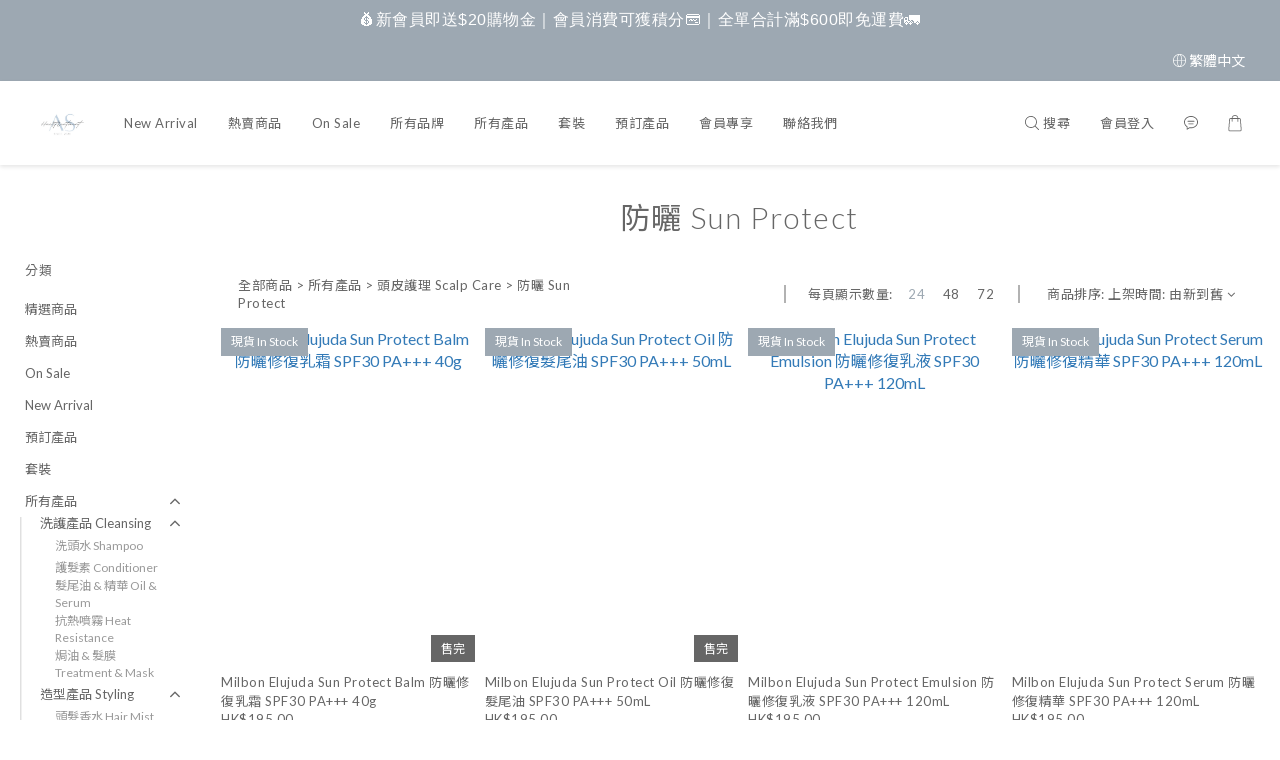

--- FILE ---
content_type: text/plain
request_url: https://www.google-analytics.com/j/collect?v=1&_v=j102&a=2060349601&t=pageview&cu=HKD&_s=1&dl=https%3A%2F%2Fwww.ashairtreatment.co%2Fcategories%2Fsun-protect&ul=en-us%40posix&dt=%E9%98%B2%E6%9B%AC%20Sun%20Protect&sr=1280x720&vp=1280x720&_u=aGBAAEIJAAAAACAMI~&jid=27175930&gjid=1758233114&cid=1925818898.1769078644&tid=UA-228167907-1&_gid=1497272616.1769078644&_r=1&_slc=1&z=122547039
body_size: -452
content:
2,cG-8J7Y210L8Y